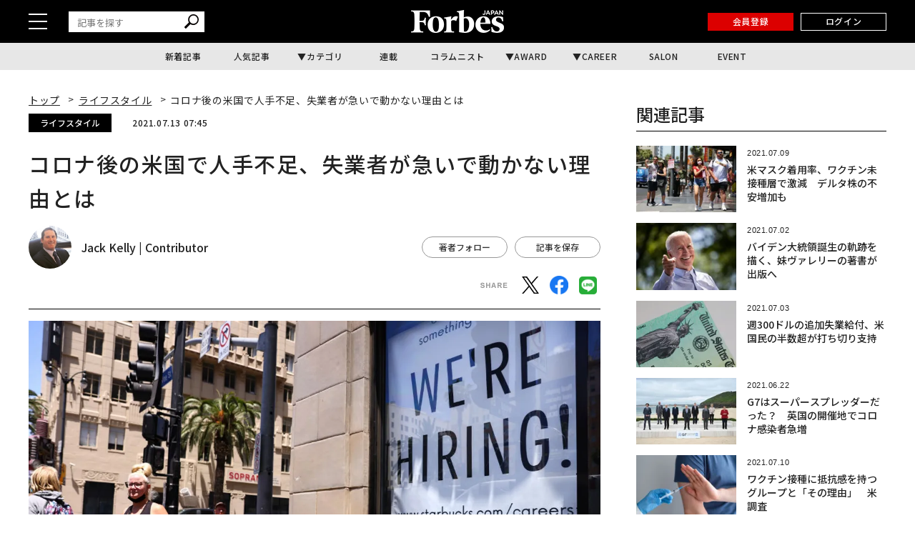

--- FILE ---
content_type: text/html; charset=utf-8
request_url: https://www.google.com/recaptcha/api2/aframe
body_size: 183
content:
<!DOCTYPE HTML><html><head><meta http-equiv="content-type" content="text/html; charset=UTF-8"></head><body><script nonce="2xxtBA2wBUnv5L5k44i8Cw">/** Anti-fraud and anti-abuse applications only. See google.com/recaptcha */ try{var clients={'sodar':'https://pagead2.googlesyndication.com/pagead/sodar?'};window.addEventListener("message",function(a){try{if(a.source===window.parent){var b=JSON.parse(a.data);var c=clients[b['id']];if(c){var d=document.createElement('img');d.src=c+b['params']+'&rc='+(localStorage.getItem("rc::a")?sessionStorage.getItem("rc::b"):"");window.document.body.appendChild(d);sessionStorage.setItem("rc::e",parseInt(sessionStorage.getItem("rc::e")||0)+1);localStorage.setItem("rc::h",'1768882021751');}}}catch(b){}});window.parent.postMessage("_grecaptcha_ready", "*");}catch(b){}</script></body></html>

--- FILE ---
content_type: application/javascript; charset=utf-8
request_url: https://fundingchoicesmessages.google.com/f/AGSKWxWXYKrzhokiaBw9oi6TioIBx-j9A6tEcdMFTEa92WhCwPWfrrgXkMoEYBvHZuiAlY29pSJw2KDA7epWuCVVqaGvbfcLoSl3QcEcRMtAIRUwCKGHniF1IVAfA71bC2r2k9PfzMebQq6NaDCnTf3hbbLqd7Dav1faMG65z7zZe4_MjUuN325_aqZ9lwYQ/_/square-ad./inlinetextads?/dspads./tag_sys._adframe/
body_size: -1291
content:
window['b40ba74c-c6db-4629-b203-0e3a99e1df03'] = true;